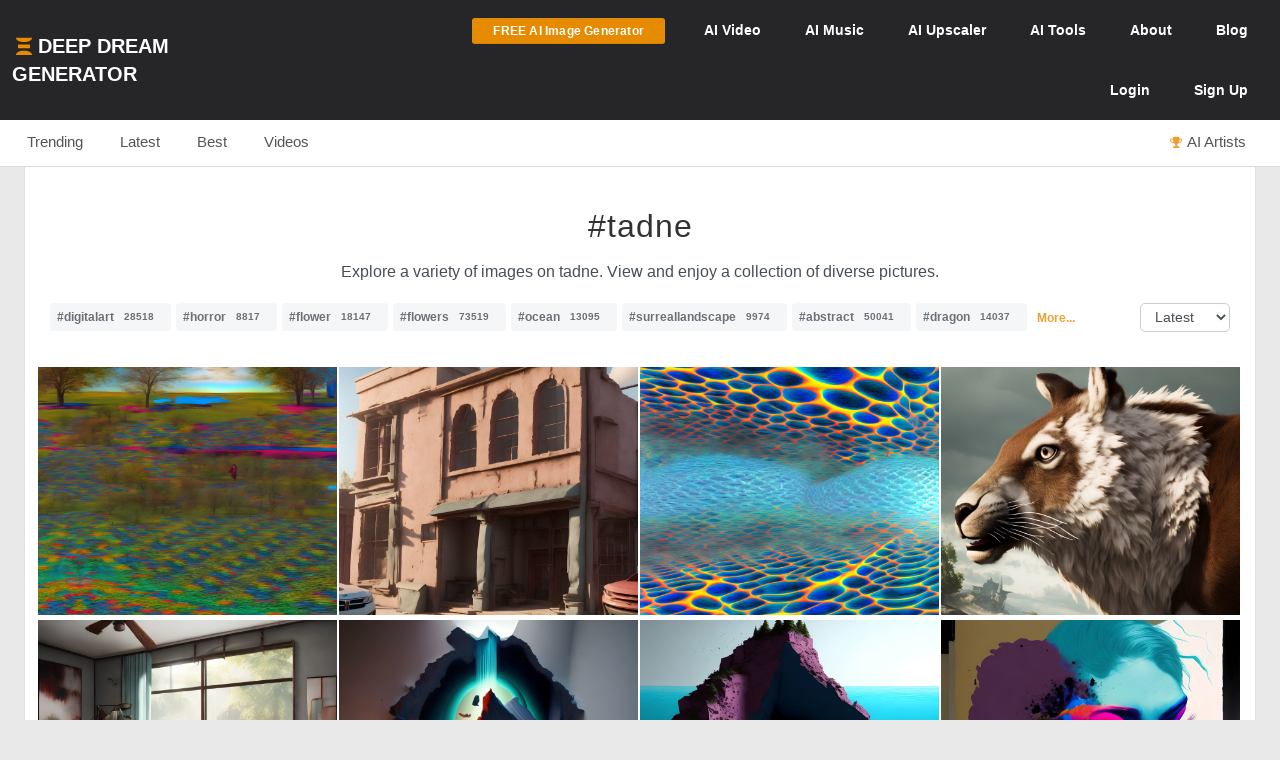

--- FILE ---
content_type: text/css
request_url: https://cdn.deepdreamgenerator.com/vendor/sharpen/assets/css/app.css?v=49
body_size: 12311
content:
.verticalMiddle {
    position: relative;
    top: 50%;
    -webkit-transform: translateY(-50%);
    -ms-transform: translateY(-50%);
    transform: translateY(-50%)
}
.bold {
    font-weight: 700
}
.relative {
    position: relative
}
.absolute {
    position: absolute
}
.uppercase {
    text-transform: uppercase
}
.unselectable {
    -webkit-touch-callout: none;
    -webkit-user-select: none;
    -khtml-user-select: none;
    -moz-user-select: none;
    -ms-user-select: none;
    user-select: none
}
.text-gray {
    color: #363f45
}
.text-light-gray {
    color: #919599
}
.text-orange {
    color: #fe5621
}
.text-green {
    color: #4bae4f
}
.text-blue {
    color: #3e50b4
}
.text-yellow {
    color: #fec006
}
html {
    height: 100%
}
body {
    min-height: 100%;
    background: #ebecf2;
    background: #fafafa;
    padding-top: 80px;
    padding-top: 62px;
    padding-top: 60px;
}
body {
    font-size: 14px;
    font-size: 1.4rem;
    color: #363f45;
    font-family: 'Source Sans Pro', sans-serif;
    -webkit-font-smoothing: antialiased;
    position: relative
}
a {
    color: #363f45;
    text-decoration: none;
    -webkit-transition: all .3s ease;
    -moz-transition: all .3s ease;
    -ms-transition: all .3s ease;
    -o-transition: all .3s ease
}
a:hover,
a:active,
a:focus {
    outline: 0;
    text-decoration: none;
    color: #363f45
}
.pageWrap {
    position: relative;
    height: 100%
}
.pageContent {
    margin: 0 12px 0 12px
}
.pageContent>.container {
    margin: 0
}
.pageContent.extended {
    margin: 0 12px 0 222px
}
#header {
    background-color: #262628;
    position: relative;
    width: 100%;
    top: 0;
    z-index: 2;
}
#header .container {
    display: flex;
    justify-content: space-between;
}
#header .logo {
    align-self: center;
}
#header .logo span {
    font-weight: bold;
    text-transform: uppercase;
}
#header .logo a {
    font-weight: bold;
    font-size: 20px;
    color: #fff
}
#header .logo img {
    margin-right: 5px;
    margin-top: -3px;
}
#header .topNavigation {
    margin: 0 0 0 auto;
    position: relative;
    text-align: right;
    min-width: 500px;
}
#header .topNavigation>li {
    margin: 0 !important;
    list-style-type: none;
    display: inline-block;
}
#header .topNavigation .generate-btn {
    margin-right: 15px !important;
}
#header .topNavigation>li>a {
    padding: 20px !important;
    font-weight: bold;
}
#header .topNavigation>li>a,
#header .topNavigation>li button {
    color: #fff;
    display: inline-block;
    text-align: center;
}
#header .topNavigation>li>a .badge,
#header .topNavigation>li button .badge {
    position: absolute;
    top: 0;
    right: 0
}
#header .topNavigation>li>a:hover,
#header .topNavigation>li button:hover,
#header .topNavigation>li>a:focus,
#header .topNavigation>li button:focus {
    background: #3a3a3a;
}
#header .topNavigation>li .dropdown-menu {
    min-width: 310px
}
#header .topNavigation>li .dropdown-menu li {
    margin: 0
}
#header .topNavigation .messages>ul>li>a,
#header .topNavigation .messages>ul>li>div {
    padding: 10px
}
.pageTitle {
    font-size: 18px;
    font-size: 1.8rem;
    font-weight: 700;
    margin: 30px;
    text-transform: uppercase
}
.row+.pageTitle {
    margin: 6px 30px 30px 30px
}
.boxHeadline {
    margin: 0 0 25px 0;
    font-size: 18px;
    font-size: 1.8rem
}
.boxHeadline+.boxHeadlineSub {
    margin: -18px 0 30px 0
}
.boxHeader .boxTitle {
    margin: 22px 0 20px 30px
}
.boxHeader .boxHeaderOptions {
    margin: 9px 12px 0 0
}
.boxHeader .boxHeaderOptions .btn {
    color: #9da2a6;
    padding: 0;
    width: 40px;
    height: 40px;
    line-height: 42px;
    text-align: center;
    font-size: 24px;
    font-size: 2.4rem
}
.boxHeader .boxHeaderOptions .btn:hover,
.boxHeader .boxHeaderOptions .btn:focus,
.boxHeader .boxHeaderOptions .btn:active {
    background: #f2f9ff;
    -webkit-box-shadow: none;
    -moz-box-shadow: none;
    box-shadow: none
}
.boxHeader.pageBoxHeader .boxHeaderOptions {
    margin: 20px 12px 0 0
}
.boxHeader.boxHeaderBorders {
    border-bottom: 1px solid #e6e7ed
}
.boxHeader.box {
    padding: 30px
}
.boxHeader.box .pageTitle {
    margin: 0 0 6px 0
}
.boxHeader.box .pageTitle+.breadcrumb {
    margin: 0
}
.boxTitle {
    font-size: 14px;
    font-size: 1.4rem;
    font-weight: 700;
    text-transform: uppercase;
    margin: 0 0 25px 0
}
.boxHeadlineSub {
    font-size: 14px;
    font-size: 1.4rem;
    font-weight: 400;
    font-style: italic;
    color: #919599;
    margin: 0 0 25px 0;
    line-height: 18px
}
.boxHeadlineSub a {
    color: #fe5621
}
.bgTitle {
    background: url(../../img/bg-sharpen.jpg) no-repeat;
    background-size: 100% 100%
}
.bgTitle .boxTitle {
    margin: 0;
    padding: 22px 30px;
    color: #fff
}
.box {
    background: #fff;
    padding: 30px;
    margin: 0 0 24px 0;
    border: 1px solid #eee;

    /* From Facebook ?? */
    border: 1px solid;
    border-color: #e5e6e9 #dfe0e4 #d0d1d5;
    border-radius: 3px;
}
.box.box-without-padding {
    padding: 0
}
.box.box-without-sidepadding {
    padding: 8px 0
}
.box.box-without-sidepadding .boxTitle {
    margin-left: 30px
}
.box.box-without-bottom-padding {
    padding-bottom: 0
}
.box .tableWrap {
    margin: 0 -30px
}
.box .table-responsive {
    width: auto
}
.box .panel-group:last-of-type {
    margin-bottom: 0
}
.side-padding-25 {
    padding: 0 25px
}
.side-padding-30 {
    padding: 0 30px
}
.statsBar {
    margin-bottom: 25px
}
.statsBar .i .c {
    display: block;
    color: #fff;
    padding: 30px 30px 20px 30px;
    position: relative
}
.statsBar .i .c .title {
    margin: 0 0 5px 0;
    font-size: 16px;
    font-size: 1.6rem;
    font-weight: 400;
    text-transform: uppercase
}
.statsBar .i .c .num {
    font-size: 30px;
    font-size: 3rem;
    font-weight: 700
}
.statsBar .i .c:before,
.statsBar .i .c:after {
    width: 110px
}
.statsBar .i .c:before {
    content: '';
    height: 100%;
    position: absolute;
    right: 0;
    top: 0;
    -webkit-transition: all .3s ease;
    -moz-transition: all .3s ease;
    -ms-transition: all .3s ease;
    -o-transition: all .3s ease
}
.statsBar .i .c:after {
    position: relative;
    top: 50%;
    -webkit-transform: translateY(-50%);
    -ms-transform: translateY(-50%);
    transform: translateY(-50%);
    font-family: Material-Design-Iconic-Font;
    position: absolute;
    right: 0;
    text-align: center;
    font-size: 40px;
    font-size: 4rem
}
.statsBar .i.yellow .c {
    background: #fec006
}
.statsBar .i.yellow .c:before {
    background: #f1b606
}
.statsBar .i.yellow .c:after {
    content: '\f173'
}
.statsBar .i.yellow .c:hover {
    background: #f1b606
}
.statsBar .i.yellow .c:hover:before {
    background: #fec006
}
.statsBar .i.pink .c {
    background: #e81d62
}
.statsBar .i.pink .c:before {
    background: #dc1c5d
}
.statsBar .i.pink .c:after {
    content: '\f308'
}
.statsBar .i.pink .c:hover {
    background: #dc1c5d
}
.statsBar .i.pink .c:hover:before {
    background: #e81d62
}
.statsBar .i.green .c {
    background: #8ac249
}
.statsBar .i.green .c:before {
    background: #83b845
}
.statsBar .i.green .c:after {
    content: '\f129'
}
.statsBar .i.green .c:hover {
    background: #83b845
}
.statsBar .i.green .c:hover:before {
    background: #8ac249
}
.statsInfo {
    border-top: 1px solid #e6e7ed;
    margin: 25px 0 0 0;
    padding-top: 25px
}
.statsInfo .i {
    padding: 0;
    text-align: center
}
.statsInfo .i .count {
    font-size: 30px;
    font-size: 3rem;
    font-weight: 700
}
.statsInfo .i .text {
    color: #919599
}
.statsInfo .i:first-child {
    border-right: 1px solid #e6e7ed
}
.ct-pie-chart .box {
    padding-top: 25px
}
.ct-pie-chart .text {
    border-top: 1px solid #e6e7ed;
    margin-top: -28%;
    text-transform: uppercase;
    text-align: center;
    padding: 18px 0;
    font-size: 16px;
    font-size: 1.6rem
}
.ct-pie-chart .info {
    position: absolute;
    top: 32%;
    left: 0;
    text-align: center;
    width: 100%;
    font-size: 16px;
    font-size: 1.6rem
}
.ct-pie-chart .info span {
    display: block;
    font-size: 30px;
    font-size: 3rem;
    font-weight: 700;
    line-height: 32px
}
.ct-pie-chart .ct-series-b .ct-bar,
.ct-pie-chart .ct-series-b .ct-line,
.ct-pie-chart .ct-series-b .ct-point,
.ct-pie-chart .ct-series-b .ct-slice-donut {
    stroke: #ebecf2
}
.ct-pie-chart #ct-chart-1 .ct-series-a .ct-bar,
.ct-pie-chart #ct-chart-1 .ct-series-a .ct-line,
.ct-pie-chart #ct-chart-1 .ct-series-a .ct-point,
.ct-pie-chart #ct-chart-1 .ct-series-a .ct-slice-donut {
    stroke: #6639b6
}
.ct-pie-chart #ct-chart-2 .ct-series-a .ct-bar,
.ct-pie-chart #ct-chart-2 .ct-series-a .ct-line,
.ct-pie-chart #ct-chart-2 .ct-series-a .ct-point,
.ct-pie-chart #ct-chart-2 .ct-series-a .ct-slice-donut {
    stroke: #feea3a
}
.recentTasks .checkboxes.checkboxes-sm .i {
    margin: 0;
    border-top: 1px solid #e6e7ed
}
.recentTasks .checkboxes.checkboxes-sm input[type=checkbox]+span {
    padding: 20px 60px 18px 30px
}
.recentTasks .checkboxes.checkboxes-sm input[type=checkbox]+span:before {
    left: auto;
    right: 30px;
    top: 22px
}
.recentTasks .checkboxes.checkboxes-sm input[type=checkbox]:checked+span {
    background: #e1f5e3
}
.recentTasks .checkboxes.checkboxes-sm label {
    margin: 0
}
.recentTasks .checkboxes.checkboxes-sm label span {
    margin: 0
}
#donut-chart svg {
    display: block;
    margin: 0 auto
}
#donut-chart text {
    font-family: 'Source Sans Pro', sans-serif!important
}
.line-chart-wrap {
    height: 177px;
    color: #fff;
    overflow: hidden
}
.line-chart-wrap svg {
    width: 100%!important
}
.line-chart-wrap .boxHeader .boxHeaderOptions .btn {
    color: #fff
}
.line-chart-wrap .boxHeader .boxHeaderOptions .btn:hover,
.line-chart-wrap .boxHeader .boxHeaderOptions .btn:focus,
.line-chart-wrap .boxHeader .boxHeaderOptions .btn:active {
    background: rgba(0, 0, 0, .1)
}
.line-chart-wrap .boxHeader .boxTitle {
    margin: 22px 0 12px 30px
}
.line-chart-wrap .stats {
    padding-left: 30px
}
.line-chart-wrap .stats .count {
    font-size: 40px;
    font-size: 4rem;
    font-weight: 700;
    line-height: 30px
}
.line-chart-wrap .stats .info {
    line-height: normal;
    margin: 0 0 0 8px
}
#line-chart-1-wrap {
    background: #2095f2
}
#line-chart-2-wrap {
    background: #5f7c8a
}
.line-chart .morris-hover {
    position: absolute;
    z-index: 1000
}
.line-chart .morris-hover.morris-default-style {
    padding: 2px 5px;
    color: #fff;
    background: rgba(0, 0, 0, .7);
    font-size: 13px;
    text-align: center;
    font-style: italic
}
.line-chart .morris-hover.morris-default-style .count {
    font-style: normal;
    font-weight: 700
}
.custom-chartist-colors .ct-series-a .ct-point,
.custom-chartist-colors .ct-series-a .ct-line,
.custom-chartist-colors .ct-series-a .ct-bar,
.custom-chartist-colors .ct-series-a .ct-slice-donut {
    stroke: #fe5621
}
.custom-chartist-colors .ct-series-b .ct-point,
.custom-chartist-colors .ct-series-b .ct-line,
.custom-chartist-colors .ct-series-b .ct-bar,
.custom-chartist-colors .ct-series-b .ct-slice-donut {
    stroke: #02a8f3
}
.custom-chartist-colors .ct-series-c .ct-point,
.custom-chartist-colors .ct-series-c .ct-line,
.custom-chartist-colors .ct-series-c .ct-bar,
.custom-chartist-colors .ct-series-c .ct-slice-donut {
    stroke: #ccdb38
}
.custom-chartist-colors .ct-series-d .ct-point,
.custom-chartist-colors .ct-series-d .ct-line,
.custom-chartist-colors .ct-series-d .ct-bar,
.custom-chartist-colors .ct-series-d .ct-slice-donut {
    stroke: #feea3a
}
.custom-chartist-colors .ct-series-a .ct-slice-pie,
.custom-chartist-colors .ct-series-a .ct-area {
    fill: #fe5621
}
.custom-chartist-colors .ct-series-b .ct-slice-pie,
.custom-chartist-colors .ct-series-b .ct-area {
    fill: #02a8f3
}
.custom-chartist-colors .ct-series-c .ct-slice-pie,
.custom-chartist-colors .ct-series-c .ct-area {
    fill: #ccdb38
}
.rte p:last-of-type,
.rte ul:last-of-type,
.rte ol:last-of-type,
.rte table:last-of-type,
.rte blockquote:last-of-type {
    margin: 0
}
.rte p {
    margin: 0 0 30px 0;
    line-height: 21px
}
.rte a {
    color: #fe5621
}
.rte a.text-light-gray {
    color: #919599
}
.rte a.text-light-gray:hover {
    color: #fe5621
}
.rte a.text-gray {
    color: #363f45
}
.rte a.text-gray:hover {
    color: #fe5621
}
.rte h1,
.rte h2,
.rte h3,
.rte h4,
.rte h5,
.rte h6 {
    font-weight: 700;
    margin: 40px 0 30px 0
}
.rte h1 {
    font-size: 32px;
    font-size: 3.2rem
}
.rte h2 {
    font-size: 28px;
    font-size: 2.8rem
}
.rte h3 {
    font-size: 24px;
    font-size: 2.4rem
}
.rte h4 {
    font-size: 20px;
    font-size: 2rem
}
.rte h5 {
    font-size: 16px;
    font-size: 1.6rem
}
.rte h6 {
    font-size: 14px;
    font-size: 1.4rem
}
.rte ul,
.rte ol {
    margin: 0 0 30px 0;
    padding: 0
}
.rte ul li,
.rte ol li {
    margin: 3px 0
}
.rte ul li {
    list-style-type: none;
    position: relative;
    padding: 0 0 0 18px
}
.rte ul li:before {
    content: '';
    width: 7px;
    height: 7px;
    -webkit-border-radius: 50%;
    -moz-border-radius: 50%;
    border-radius: 50%;
    -moz-background-clip: padding;
    -webkit-background-clip: padding-box;
    background-clip: padding-box;
    background: #fe5621;
    display: block;
    position: absolute;
    top: 7px;
    left: 0
}
.rte ul li ul {
    padding: 0 0 0 20px
}
.rte ul li ul li:before {
    background: #cdcfd0
}
.rte ol {
    list-style-type: none;
    counter-reset: item;
    margin: 0
}
.rte ol>li {
    counter-increment: item
}
.rte ol>li:before {
    content: counters(item, '.') '. ';
    padding-right: 3px
}
.rte ol>li ol li:before {
    content: counters(item, '.') ' '
}
.rte ol ol {
    padding: 0 0 0 40px;
    font-style: italic
}
.rte blockquote {
    border-left: 5px solid #fe5621;
    padding: 35px
}
.rte blockquote p {
    font-size: 18px;
    font-size: 1.8rem;
    line-height: 26px;
    font-style: italic
}
.rte blockquote cite {
    font-size: 14px;
    font-size: 1.4rem;
    text-transform: uppercase;
    font-weight: 700;
    font-style: normal;
    margin: 20px 0 0 0;
    display: block
}
.rte blockquote cite:before,
.rte blockquote cite:after {
    content: '-'
}
.rte blockquote cite:before {
    margin: 0 5px 0 0
}
.rte blockquote cite:after {
    margin: 0 0 0 5px
}
.rte blockquote.blockquote-align-right {
    text-align: right;
    border-left: 0;
    border-right: 5px solid #fe5621
}
.rte .boxHeadline {
    font-size: 18px;
    font-size: 1.8rem;
    font-weight: 400;
    margin: 0 0 25px 0
}
.rte .boxHeadline+.boxHeadlineSub {
    margin: -18px 0 30px 0
}
.rte .boxHeadlineSub {
    font-size: 14px;
    font-size: 1.4rem;
    font-weight: 400;
    font-style: italic;
    color: #919599;
    margin: 0 0 25px 0
}
.form-group {
    margin-bottom: 20px
}
.form-group .input-error-msg {
    font-size: 12px;
    font-size: 1.2rem;
    font-weight: 700;
    text-transform: uppercase;
    color: #f34235;
    position: absolute;
    bottom: 2px
}
.form-group.search-inline button {
    background: 0 0;
    border: 0;
    position: absolute;
    top: 12px;
    right: 25px;
    font-size: 20px;
    font-size: 2rem;
    color: #9da2a6;
    outline: 0;
    -webkit-transition: all .3s ease;
    -moz-transition: all .3s ease;
    -ms-transition: all .3s ease;
    -o-transition: all .3s ease
}
.form-group.search-inline button:hover {
    color: #363f45
}
.input-group-addon {
    background: #e6e7ed;
    border-color: #e6e7ed
}
select {
    width: 100%
}
select.error+.select2-container .select2-selection--single {
    border-color: #f34235
}
select.error+.select2-container .select2-selection--single .select2-selection__arrow {
    color: #f34235
}
select.simple-form-control+.select2-container .select2-selection--single {
    border-left: 1px solid #e6e7ed
}
select.simple-form-control+.select2-container .select2-selection--single:focus {
    border-color: #e6e7ed
}
select.simple-form-control+.select2-container .select2-selection--single:focus .select2-selection__arrow {
    color: #9da2a6
}
.select2-dropdown {
    border-color: #e6e7ed;
    -webkit-box-shadow: 0 2px 10px #dadada;
    -moz-box-shadow: 0 2px 10px #dadada;
    box-shadow: 0 2px 10px #dadada
}
.customSelectWrap .i .select2-container {
    width: 100%!important
}
.select2-container .select2-selection--single {
    -webkit-box-shadow: none;
    -moz-box-shadow: none;
    box-shadow: none;
    -webkit-border-radius: 0;
    -moz-border-radius: 0;
    border-radius: 0;
    -moz-background-clip: padding;
    -webkit-background-clip: padding-box;
    background-clip: padding-box;
    outline: 0;
    border-color: #e6e7ed;
    border-left: 3px solid #4bae4f;
    font-weight: 400;
    height: 46px;
    padding: 16px 18px;
    margin-bottom: 20px;
    margin: 0;
    padding: 13px;
    font-style: italic
}
.select2-container .select2-selection--single:hover,
.select2-container .select2-selection--single:focus {
    outline: 0;
    -webkit-box-shadow: none;
    -moz-box-shadow: none;
    box-shadow: none
}
.select2-container .select2-selection--single:focus {
    border-color: #4bae4f
}
.select2-container .select2-selection--single.error,
.select2-container .select2-selection--single.parsley-error {
    border-color: #f34235
}
.select2-container .select2-selection--single.error.simple-form-control,
.select2-container .select2-selection--single.parsley-error.simple-form-control {
    border-color: #f34235
}
.select2-container .select2-selection--single::-webkit-input-placeholder {
    font-style: italic;
    color: #919599
}
.select2-container .select2-selection--single:-moz-placeholder {
    font-style: italic;
    color: #919599
}
.select2-container .select2-selection--single::-moz-placeholder {
    font-style: italic;
    color: #919599
}
.select2-container .select2-selection--single:-ms-input-placeholder {
    font-style: italic;
    color: #919599
}
.select2-container .select2-selection--single.simple-form-control {
    border-left: 1px solid #e6e7ed
}
.select2-container .select2-selection--single.simple-form-control:focus {
    border-color: #e6e7ed
}
.select2-container .select2-selection--single:focus .select2-selection__arrow {
    color: #4bae4f
}
.select2-container--default .select2-selection--single .select2-selection__rendered {
    color: #919599
}
.select2-container--default .select2-results__option--highlighted[aria-selected] {
    background: #f0f1f5;
    color: #fe5621
}
.select2-container--default .select2-results__option[aria-selected=true] {
    background: #f0f1f5
}
.select2-results__option {
    padding: 8px 24px
}
.select2-container--default .select2-selection--single .select2-selection__arrow {
    text-align: center;
    color: #9da2a6;
    top: 16px;
    right: 20px;
    width: auto
}
.select2-container--default .select2-selection--single .select2-selection__arrow b {
    border: 0;
    font-style: normal;
    top: 0;
    left: 0;
    position: relative;
    margin: 0
}
.select2-container--default .select2-selection--single .select2-selection__arrow b:after {
    content: '\f078';
    font-family: FontAwesome;
    font-size: 18px;
    font-size: 1.8rem
}
.select2-container--default.select2-container--open .select2-selection--single .select2-selection__arrow b:after {
    content: '\f077'
}
.fileUploadWrap {
    margin-bottom: 20px;
    border: 1px solid #e6e7ed;
    cursor: pointer;
    position: relative;
    overflow: hidden
}
.fileUploadWrap .btn {
    position: absolute;
    top: 0px;
    left: 0px;
    /*-webkit-border-radius: 0;
    -moz-border-radius: 0;
    border-radius: 0;
    -moz-background-clip: padding;
    -webkit-background-clip: padding-box;
    background-clip: padding-box;
    text-transform: uppercase;
    font-weight: 700;
    height: 58px;
    line-height: 40px;
    min-width: 185px*/
}
.fileUploadWrap .info {
    position: absolute;
    top: 0;
    left: 205px;
    font-style: italic;
    color: #919599;
    line-height: 54px
}
.fileUploadWrap input[type=file] {
    -moz-opacity: 0;
    -khtml-opacity: 0;
    -webkit-opacity: 0;
    opacity: 0;
    cursor: pointer;
    margin: 0;
    position: relative;
    z-index: 1
}
.checkboxes {
    -webkit-touch-callout: none;
    -webkit-user-select: none;
    -khtml-user-select: none;
    -moz-user-select: none;
    -ms-user-select: none;
    user-select: none
}
.checkboxes.checkboxes-sm input[type=checkbox]+span {
    padding: 0 0 0 37px
}
.checkboxes.checkboxes-sm input[type=checkbox]+span:before {
    content: '';
    width: 16px;
    height: 16px;
    font-size: 22px;
    font-size: 2.2rem;
    line-height: 14px
}
.checkboxes label {
    cursor: auto
}
.checkboxes input[type=checkbox] {
    position: absolute;
    -moz-opacity: 0;
    -webkit-opacity: 0;
    opacity: 0
}
.checkboxes input[type=checkbox].error+span {
    color: #f34235
}
.checkboxes input[type=checkbox].error+span:before {
    color: #f34235;
    border-color: #f34235
}
.checkboxes input[type=checkbox]:disabled+span {
    color: #919599;
    cursor: auto
}
.checkboxes input[type=checkbox]:disabled+span:before {
    border-color: #e6e7ed;
    background: #e6e7ed
}
.checkboxes input[type=checkbox]+span {
    padding: 0 0 0 37px;
    cursor: pointer
}
.checkboxes input[type=checkbox]+span:before {
    content: '';
    font-family: Material-Design-Iconic-Font;
    display: inline-block;
    width: 26px;
    height: 26px;
    border: 1px solid #e6e7ed;
    color: #fff;
    font-size: 22px;
    font-size: 2.2rem;
    line-height: 24px;
    text-align: center;
    position: absolute;
    left: 0;
    top: -2px
}
.checkboxes input[type=checkbox]:focus+span::before,
.checkboxes input[type=checkbox]:active+span::before {
    outline: 0
}
.checkboxes input[type=checkbox]:checked+span {
    color: #4bae4f
}
.checkboxes input[type=checkbox]:checked+span::before {
    content: '\f26b';
    border-color: transparent;
    color: #4bae4f
}
.radiobuttons {
    -webkit-touch-callout: none;
    -webkit-user-select: none;
    -khtml-user-select: none;
    -moz-user-select: none;
    -ms-user-select: none;
    user-select: none
}
.radiobuttons input[type=radio] {
    position: absolute;
    -moz-opacity: 0;
    -webkit-opacity: 0;
    opacity: 0
}
.radiobuttons input[type=radio]:disabled+span {
    color: #919599;
    cursor: auto
}
.radiobuttons input[type=radio]:disabled+span:before {
    border-color: #e6e7ed;
    background: #e6e7ed
}
.radiobuttons input[type=radio]+span {
    cursor: pointer
}
.radiobuttons input[type=radio]+span:before {
    content: '';
    font-family: Material-Design-Iconic-Font;
    display: inline-block;
    width: 26px;
    height: 26px;
    vertical-align: middle;
    margin: -2px 9px 0 0;
    border: 1px solid #e6e7ed;
    color: #fff;
    font-size: 22px;
    font-size: 2.2rem;
    line-height: 24px;
    text-align: center;
    -webkit-border-radius: 50%;
    -moz-border-radius: 50%;
    border-radius: 50%;
    -moz-background-clip: padding;
    -webkit-background-clip: padding-box;
    background-clip: padding-box
}
.radiobuttons input[type=radio]:focus+span::before,
.radiobuttons input[type=radio]:active+span::before {
    outline: 0
}
.radiobuttons input[type=radio]:checked+span {
    color: #4bae4f
}
.radiobuttons input[type=radio]:checked+span:after {
    content: '';
    width: 14px;
    height: 14px;
    background: #4bae4f;
    -webkit-border-radius: 50%;
    -moz-border-radius: 50%;
    border-radius: 50%;
    -moz-background-clip: padding;
    -webkit-background-clip: padding-box;
    background-clip: padding-box;
    position: absolute;
    top: 4px;
    left: 6px
}
.radiobuttons label {
    display: inline-block;
    width: auto;
    margin-right: 25px;
    margin-bottom: 15px
}
.checkboxes>.i,
.radiobuttons>.i {
    margin-bottom: 15px
}
.checkboxes label,
.radiobuttons label {
    font-weight: 400;
    position: relative
}
.checkboxToggler {
    -webkit-touch-callout: none;
    -webkit-user-select: none;
    -khtml-user-select: none;
    -moz-user-select: none;
    -ms-user-select: none;
    user-select: none
}
.checkboxToggler label {
    cursor: auto
}
.checkboxToggler input[type=checkbox] {
    position: absolute;
    -moz-opacity: 0;
    -webkit-opacity: 0;
    opacity: 0
}
.checkboxToggler input[type=checkbox]+span {
    margin: 15px 0 0 0;
    display: inline-block;
    width: 50px;
    height: 15px;
    -webkit-border-radius: 8px;
    -moz-border-radius: 8px;
    border-radius: 8px;
    -moz-background-clip: padding;
    -webkit-background-clip: padding-box;
    background-clip: padding-box;
    background: #9a9fa2;
    cursor: pointer;
    -webkit-transition: all .3s ease;
    -moz-transition: all .3s ease;
    -ms-transition: all .3s ease;
    -o-transition: all .3s ease
}
.checkboxToggler input[type=checkbox]+span:before {
    content: '';
    position: absolute;
    width: 36px;
    height: 36px;
    background: #fff;
    -webkit-box-shadow: 1px 1px 5px #bdbcbc;
    -moz-box-shadow: 1px 1px 5px #bdbcbc;
    box-shadow: 1px 1px 5px #bdbcbc;
    -webkit-border-radius: 50%;
    -moz-border-radius: 50%;
    border-radius: 50%;
    -moz-background-clip: padding;
    -webkit-background-clip: padding-box;
    background-clip: padding-box;
    left: 10px;
    top: 24px
}
.checkboxToggler input[type=checkbox]+span:after {
    content: '';
    width: 26px;
    height: 26px;
    background: #ebecf2;
    top: 50%;
    left: 50%;
    margin: 0;
    top: 29px;
    left: 15px;
    -webkit-border-radius: 50%;
    -moz-border-radius: 50%;
    border-radius: 50%;
    -moz-background-clip: padding;
    -webkit-background-clip: padding-box;
    background-clip: padding-box;
    position: absolute
}
.checkboxToggler input[type=checkbox]+span:before,
.checkboxToggler input[type=checkbox]+span:after {
    -webkit-transition: all .3s ease;
    -moz-transition: all .3s ease;
    -ms-transition: all .3s ease;
    -o-transition: all .3s ease
}
.checkboxToggler input[type=checkbox]:checked+span {
    background: #feaa90
}
.checkboxToggler input[type=checkbox]:checked+span:before {
    left: 37px
}
.checkboxToggler input[type=checkbox]:checked+span:after {
    background: #fe5621;
    left: 42px
}
.checkboxToggler input[type=checkbox]:disabled+span {
    background: #e6e7e8;
    cursor: auto
}
.checkboxToggler input[type=checkbox]:disabled+span:after {
    background: #ebecf2;
    left: 42px
}
.inputSliders {
    margin-bottom: 30px
}
.inputSliders label {
    font-weight: 400;
    margin-bottom: 15px
}
.inputSliders input {
    width: 28px
}
.sliderWrap {
    background: #e6e7ed;
    -webkit-border-radius: 0;
    -moz-border-radius: 0;
    border-radius: 0;
    -moz-background-clip: padding;
    -webkit-background-clip: padding-box;
    background-clip: padding-box;
    padding: 0 30px 0 0
}
.sliderWrap .ui-corner-all {
    -webkit-border-radius: 0;
    -moz-border-radius: 0;
    border-radius: 0;
    -moz-background-clip: padding;
    -webkit-background-clip: padding-box;
    background-clip: padding-box
}
.ui-slider-horizontal {
    height: 5px;
    border: 0
}
.ui-slider-horizontal .ui-slider-handle {
    outline: 0;
    width: 36px;
    height: 36px;
    background: #fff;
    -webkit-box-shadow: 1px 1px 7px #c1c1c1;
    -moz-box-shadow: 1px 1px 7px #c1c1c1;
    box-shadow: 1px 1px 7px #c1c1c1;
    -webkit-border-radius: 50%;
    -moz-border-radius: 50%;
    border-radius: 50%;
    -moz-background-clip: padding;
    -webkit-background-clip: padding-box;
    background-clip: padding-box;
    border: 0;
    cursor: pointer
}
.ui-slider-horizontal .ui-slider-handle:before {
    content: '';
    position: absolute;
    width: 26px;
    height: 26px;
    background: #fe5621;
    top: 50%;
    left: 50%;
    margin: -13px 0 0 -13px;
    -webkit-border-radius: 50%;
    -moz-border-radius: 50%;
    border-radius: 50%;
    -moz-background-clip: padding;
    -webkit-background-clip: padding-box;
    background-clip: padding-box
}
.ui-slider-horizontal .ui-slider-handle:after {
    content: '||';
    font-size: 10px;
    font-size: 1rem;
    position: absolute;
    left: 0;
    top: 50%;
    margin: -7px 0 0 0;
    width: 100%;
    text-align: center;
    letter-spacing: -2px;
    color: #fea387
}
.ui-slider-horizontal#slider-range-max {
    background: #fe5621
}
.ui-slider-horizontal#slider-range-max .ui-widget-header {
    background: #e6e7ed
}
.ui-slider-horizontal#slider-range .ui-widget-header {
    background: #fe5621
}
.ui-slider-horizontal .ui-slider-handle {
    top: -14px;
    margin-left: -3px
}
.datepicker.dropdown-menu {
    width: auto;
    min-width: 255px
}
.datepicker table {
    width: 100%
}
.datepicker table tr td.active,
.datepicker table tr td.selected {
    background: #fe5621;
    -webkit-text-shadow: none;
    -moz-text-shadow: none;
    text-shadow: none
}
.datepicker table tr td.active:hover,
.datepicker table tr td.selected:hover {
    background: #fe5621
}
.datepicker table tr td.active:hover:hover,
.datepicker table tr td.selected:hover:hover {
    background: #fe5621;
    -webkit-text-shadow: none;
    -moz-text-shadow: none;
    text-shadow: none
}
.datepicker table tr td.active.active,
.datepicker table tr td.selected.active {
    background: #fe5621;
    -webkit-text-shadow: none;
    -moz-text-shadow: none;
    text-shadow: none
}
.datepicker table tr td.active.active:hover,
.datepicker table tr td.selected.active:hover {
    background: #fe5621
}
.input-daterange input {
    text-align: left
}
.input-group {
    margin-bottom: 20px
}
.bootstrap-datetimepicker-widget ul {
    padding: 0;
    margin: 0
}
.bootstrap-datetimepicker-widget ul li {
    padding: 0;
    margin: 0
}
.bootstrap-datetimepicker-widget ul li:before {
    content: none
}
.fc button {
    height: 36px
}
.fc-event,
.fc-agenda .fc-event-time,
.fc-event a {
    background: #fe5621;
    border: 0;
    padding: 4px 6px;
    font-size: 13px;
    font-size: 1.3rem
}
.fc-toolbar h2 {
    font-size: 24px;
    font-size: 2.4rem;
    margin: 8px 0 0 0
}
.fc-state-default {
    background: #e6e7ed;
    background-image: none;
    border: 0;
    outline: 0;
    -webkit-box-shadow: none;
    -moz-box-shadow: none;
    box-shadow: none;
    -webkit-text-shadow: none;
    -moz-text-shadow: none;
    text-shadow: none;
    -webkit-transition: all .3s ease;
    -moz-transition: all .3s ease;
    -ms-transition: all .3s ease;
    -o-transition: all .3s ease
}
.fc-state-default.fc-state-active {
    background: #fe5621;
    color: #fff
}
.fc-state-default.fc-prev-button,
.fc-state-default.fc-next-button {
    background: 0 0
}
.fc-state-default.fc-prev-button:hover,
.fc-state-default.fc-next-button:hover {
    background: #e6e7ed
}
.fc-state-default.fc-today-button {
    background: #2095f2;
    color: #fff
}
#external-events p {
    margin: 20px 0 0 0
}
.external-event {
    cursor: pointer;
    margin-bottom: 5px
}
.taskCard {
    border-top: 2px solid #fe5621
}
.taskCard .title {
    margin: 0 0 12px 0
}
.taskCard .participants {
    margin: 0 0 15px 0
}
.taskCard .participants .title {
    margin: 0 0 5px 0
}
.taskCard .info {
    margin: 20px 0 0 0;
    line-height: 21px
}
.taskCard .info .fa {
    margin-right: 6px
}
.userCard .c {
    min-height: 45px;
    position: relative
}
.userCard .c .image {
    position: absolute;
    left: 0;
    top: 0
}
.userCard .c .image img {
    width: 44px;
    height: 44px
}
.userCard .c .info {
    padding: 0 0 0 68px;
    line-height: 21px
}
.userCard .c .info .name {
    margin: 0 0 2px 0
}
.userCard .c .info .position {
    margin: 0 0 20px 0
}
.userCard .c .info .fa {
    color: #919599
}
.userCard.userCardWide {
    border-left: 5px solid #fe5621
}
.usersList {
    padding: 0
}
.usersList li {
    display: inline-block;
    padding: 0;
    margin: 0 2px 5px 0
}
.usersList li:before {
    content: none
}
.usersList li.more>a,
.usersList li.more>span {
    background: #ebecf2;
    width: 44px;
    height: 44px;
    line-height: 44px;
    display: inline-block;
    vertical-align: middle;
    text-align: center;
    font-weight: 700
}
.usersList li.more>a:hover,
.usersList li.more>span:hover {
    background: #e2e3ec
}
.userProfileInfo .image {
    position: relative
}
.userProfileInfo .image .editImage {
    position: absolute;
    bottom: -27px;
    right: 20px;
    background: #fe5621;
    color: #fff;
    text-align: center;
    font-size: 18px;
    font-size: 1.8rem;
    width: 54px;
    height: 54px;
    line-height: 54px;
    -webkit-border-radius: 50%;
    -moz-border-radius: 50%;
    border-radius: 50%;
    -moz-background-clip: padding;
    -webkit-background-clip: padding-box;
    background-clip: padding-box
}
.userProfileInfo .image .editImage:hover {
    background: #fe693a
}
.userProfileInfo .box {
    padding: 0
}
.userProfileInfo .box .name,
.userProfileInfo .box .info,
.userProfileInfo .box .socialIcons {
    padding: 15px 20px;
    border-bottom: 1px solid #e6e7ed
}
.userProfileInfo .box .socialIcons {
    border: 0
}
.userProfileInfo .box .info>span {
    margin: 10px 0;
    display: block;
    padding: 0 0 0 35px;
    position: relative
}
.userProfileInfo .box .info>span .fa {
    position: absolute;
    left: 5px;
    top: 4px;
    color: #9da2a6
}
.userProfileContent>.i {
    position: relative;
    margin-top: 40px
}
.userProfileContent>.i:first-child {
    margin-top: 0
}
.simpleListings {
    padding: 0;
    margin: 0
}
.simpleListings li {
    list-style-type: none;
    padding: 0 0 20px 0;
    margin: 20px 0 0 0;
    border-bottom: 1px solid #e6e7ed;
    position: relative
}
.simpleListings li:first-child {
    margin-top: 0
}
.simpleListings li:only-child {
    border-bottom: 0
}
.simpleListings li .title {
    font-size: 14px;
    font-size: 1.4rem;
    font-weight: 700;
    text-transform: uppercase;
    margin: 0 0 2px 0
}
.simpleListings li .title span {
    font-weight: 400;
    text-transform: none
}
.simpleListings li .title a:hover {
    color: #fe5621
}
.simpleListings li .info {
    color: #919599;
    font-style: italic
}
.simpleListings li p {
    margin: 7px 0 0 0
}
.simpleListings li img {
    margin: 20px 0
}
.userActivities {
    margin-bottom: 25px
}
.userActivities+.showMore {
    margin: 0 0 0 70px
}
.userActivities .i {
    margin-top: 25px;
    position: relative
}
.userActivities .i:first-child {
    margin-top: 0
}
.userActivities .i .image {
    position: absolute;
    top: 20px;
    left: 0
}
.userActivities .i .activityContent {
    margin: 0 0 0 70px;
    border: 1px solid #e6e7ed;
    min-height: 70px
}
.userActivities .i .activityContent:before,
.userActivities .i .activityContent:after {
    content: '';
    left: 48px;
    top: 40px;
    border: solid transparent;
    height: 0;
    width: 0;
    position: absolute;
    pointer-events: none
}
.userActivities .i .activityContent:after {
    border-right-color: #fff;
    border-width: 12px;
    margin-top: -12px
}
.userActivities .i .activityContent:before {
    border-right-color: #dcdcdc;
    border-width: 11px;
    margin-top: -11px
}
.userActivities ul {
    padding: 20px 25px
}
.userActivities ul li .title {
    font-size: 16px;
    font-size: 1.6rem;
    text-transform: none
}
.userActivities .status li {
    padding-bottom: 0
}
.userActivities .status li .share {
    margin: 20px 0 0 0
}
.userActivities .status li .share a {
    color: #fe5621;
    display: inline-block;
    margin: 0 0 0 20px
}
.userActivities .status li .share a:first-child {
    margin: 0
}
.userActivities .status li .share a .fa {
    color: #9da2a6;
    margin: 0 3px 0 0;
    -webkit-transition: color .3s ease;
    -moz-transition: color .3s ease;
    -ms-transition: color .3s ease;
    -o-transition: color .3s ease
}
.userActivities .status li .share a:hover .fa {
    color: #fe5621
}
.userActivities .comments {
    background: #f5f6fa;
    border-top: 1px solid #e6e7ed
}
.userActivities .comments li:last-child {
    border-bottom: 0;
    padding-bottom: 0
}
.userActivities .comments li .image {
    position: absolute;
    left: 0;
    top: 0
}
.userActivities .comments li .image img {
    margin: 0
}
.userActivities .comments li .c {
    margin: 0 0 0 70px
}
.userActivities .comments li .c .form-control {
    border-left: 1px solid #e6e7ed;
    padding: 10px 18px;
    margin: 0 0 10px 0
}
.userActivities .comments li .c .form-control:focus {
    border-color: #e6e7ed
}
.userActivities .comments li.showComments {
    border-bottom: 0;
    padding: 0;
    margin: 0 0 15px 0
}
.userActivities .comments li.showComments .fa {
    color: #9da2a6;
    margin: 0 3px 0 0
}
.userActivities .comments li.showComments a:hover {
    color: #fe5621
}
.itemOptions {
    position: absolute;
    top: 0;
    right: 0;
    color: #9da2a6;
    font-size: 16px;
    font-size: 1.6rem
}
.itemOptions a {
    color: inherit
}
hr {
    border-color: #e6e7ed;
    margin: 30px 0
}
.colorSchemeGrid .i {
    width: 20%;
    float: left;
    text-align: center;
    text-transform: uppercase;
    color: #fff;
    padding: 100px 0
}
.socialIcons a {
    width: 44px;
    height: 44px;
    display: inline-block;
    float: left;
    margin: 0 5px 5px 0;
    text-align: center;
    line-height: 44px;
    color: #fff;
    font-size: 18px;
    font-size: 1.8rem
}
.socialIcons a.fb {
    background: #3e50b4
}
.socialIcons a.fb:hover {
    background: #4e60c2
}
.socialIcons a.twitter {
    background: #02a8f3
}
.socialIcons a.twitter:hover {
    background: #17b5fd
}
.socialIcons a.google-plus {
    background: #f34235
}
.socialIcons a.google-plus:hover {
    background: #f55d52
}
.page-login {
    background: url(../../img/bg-login.jpg) no-repeat center;
    color: #fff;
    -webkit-background-size: 100%;
    -moz-background-size: 100%;
    -o-background-size: 100%;
    background-size: 100%;
    -webkit-background-size: cover;
    -moz-background-size: cover;
    -o-background-size: cover;
    background-size: cover
}
.loginContentWrap {
    width: 100%;
    position: relative;
    top: 50%;
    -webkit-transform: translateY(-50%);
    -ms-transform: translateY(-50%);
    transform: translateY(-50%);
    position: absolute
}
.loginContentWrap .container {
    padding: 0 15px
}
.loginContentWrap .pageTitle {
    font-size: 50px;
    font-size: 5rem;
    margin: 30px 0
}
.loginContentWrap form .form-group {
    margin: 0;
    position: relative
}
.loginContentWrap form .form-group .fa {
    position: absolute;
    left: 26px;
    top: 20px;
    color: #cfcfcf;
    font-size: 16px;
    font-size: 1.6rem
}
.loginContentWrap form .form-group .fa.fa-lock {
    left: 28px
}
.loginContentWrap form .form-control {
    margin: -1px 0 0 0
}
.loginContentWrap form .form-control.error,
.loginContentWrap form .form-control.parsley-error {
    border-color: #e6e7ed
}
.loginContentWrap form .form-control.error.simple-form-control,
.loginContentWrap form .form-control.parsley-error.simple-form-control {
    border-color: #e6e7ed
}
.loginContentWrap form .form-control.error+.fa,
.loginContentWrap form .form-control.parsley-error+.fa {
    color: #f92919
}
.loginContentWrap form .parsley-errors-list {
    position: absolute;
    left: 105%;
    top: 16px;
    padding: 0;
    background: #f92919;
    margin: 0;
    white-space: nowrap;
    text-transform: uppercase
}
.loginContentWrap form .parsley-errors-list li {
    display: block;
    padding: 2px 10px;
    margin: 0;
    list-style-type: none;
    position: relative
}
.loginContentWrap form .parsley-errors-list li:before,
.loginContentWrap form .parsley-errors-list li:after {
    content: '';
    right: 100%;
    top: 50%;
    border: solid transparent;
    height: 0;
    width: 0;
    position: absolute;
    pointer-events: none
}
.loginContentWrap form .parsley-errors-list li:before {
    border-right-color: red;
    border-width: 6px;
    margin-top: -6px
}
.loginContentWrap form .parsley-errors-list.filled+.fa {
    color: #f92919
}
.loginContentWrap form .form-control {
    font-size: 20px;
    font-size: 2rem;
    font-style: none;
    padding-left: 65px
}
.loginContentWrap form .form-control::-webkit-input-placeholder {
    font-style: normal
}
.loginContentWrap form .form-control:-moz-placeholder {
    font-style: normal
}
.loginContentWrap form .form-control::-moz-placeholder {
    font-style: normal
}
.loginContentWrap form .form-control:-ms-input-placeholder {
    font-style: normal
}
.loginContentWrap form .btn {
    margin: 20px 0 0 0;
    font-size: 20px;
    font-size: 2rem;
    font-weight: 700;
    width: 100%;
    text-transform: uppercase;
    padding: 15px 0
}
.loginContentWrap .more {
    font-size: 16px;
    font-size: 1.6rem;
    margin: 30px 0 0 0;
    padding: 0;
    text-align: center
}
.loginContentWrap .more li {
    list-style-type: none;
    display: inline-block;
    margin: 0 0 0 15px
}
.loginContentWrap .more li:before {
    content: '|';
    margin: 0 15px 0 0
}
.loginContentWrap .more li:first-child {
    margin: 0
}
.loginContentWrap .more li:first-child:before {
    content: none
}
.loginContentWrap .more a {
    color: #fff
}
.loginContentWrap .more a:hover {
    color: #fe5621
}
.filter {
    margin: 20px 0
}
.filter>.i {
    display: inline-block;
    color: #363f45;
    text-transform: uppercase;
    font-weight: 700;
    padding: 10px 30px;
    border: 1px solid #e6e7ed;
    float: left;
    margin: 0 10px 10px 0
}
.filter>.i.active {
    background: #fe5621;
    border-color: #fe5621;
    color: #fff
}
.filter>.i.active:hover {
    background: #fe5621
}
.filter>.i:hover {
    background: #e6e7ed
}
.galleryGrid .container {
    padding-left: 12px;
    padding-right: 12px
}
.galleryListing {
    margin: 0 -7.5px
}
.galleryListing.row {
    margin-left: -7.5px;
    margin-right: -7.5px
}
.galleryListing .shuffle_sizer {
    width: 1px;
    padding: 0;
    float: none
}
.galleryListing .i {
    padding: 0;
    margin-bottom: 15px;
    width: 15%
}
.galleryListing .i .c {
    margin: 0 7.5px;
    position: relative
}
.galleryListing .i .c .title {
    position: absolute;
    bottom: 0;
    left: 15px;
    color: #fff;
    z-index: 1;
    -moz-opacity: 0;
    -khtml-opacity: 0;
    -webkit-opacity: 0;
    opacity: 0;
    -webkit-transition: all .3s ease;
    -moz-transition: all .3s ease;
    -ms-transition: all .3s ease;
    -o-transition: all .3s ease
}
.galleryListing .i .c:after {
    content: '';
    height: 30%;
    position: absolute;
    bottom: 0;
    left: 0;
    width: 100%;
    display: block;
    background: -webkit-linear-gradient(top, rgba(0, 0, 0, .9), rgba(0, 0, 0, 0));
    background: -o-linear-gradient(top, rgba(0, 0, 0, .9), rgba(0, 0, 0, 0));
    background: -moz-linear-gradient(top, rgba(0, 0, 0, .9), rgba(0, 0, 0, 0));
    background: linear-gradient(to top, rgba(0, 0, 0, .9), rgba(0, 0, 0, 0));
    -moz-opacity: 0;
    -khtml-opacity: 0;
    -webkit-opacity: 0;
    opacity: 0;
    -webkit-transition: all .3s ease;
    -moz-transition: all .3s ease;
    -ms-transition: all .3s ease;
    -o-transition: all .3s ease
}
.galleryListing .i .c:hover .title {
    bottom: 12px
}
.galleryListing .i .c:hover .title,
.galleryListing .i .c:hover:after {
    -moz-opacity: 1;
    -khtml-opacity: 1;
    -webkit-opacity: 1;
    opacity: 1
}
.galleryListing .i img {
    width: 100%
}
.galleryListing .i.col-19 {
    width: 19.061%
}
.galleryListing .i.col-23 {
    width: 23.036%
}
.galleryListing .i.col-26 {
    width: 26.65%
}
.galleryListing .i.col-31 {
    width: 31.2%
}
.galleryListing .i.col-28 {
    width: 28.817%
}
.galleryListing .i.col-21 {
    width: 21.5%
}
.galleryListing .i.col-26 {
    width: 26.65%
}
.galleryListing .i.col-23 {
    width: 23.016%
}
.galleryListing .i.col-21-2 {
    width: 21.139%
}
.galleryListing .i.col-35 {
    width: 35.231%
}
.galleryListing .i.col-20 {
    width: 20.597%
}
@media (max-width: 991px) {
    .galleryListing .i {
        width: 50%!important
    }
}
@media (max-width: 560px) {
    .galleryListing .i {
        width: 100%!important
    }
}
.google-map {
    height: 300px
}
.google-map#map-5 {
    height: 450px
}
.flot-chart {
    height: 220px
}
.flot-chart-pie-content {
    width: 220px;
    height: 200px;
    margin: 0 auto
}
.flot-chart-content {
    width: 100%;
    height: 100%
}
.aside {
    position: absolute;
    left: 0;
    top: 0;
    width: 210px;
    background: #fff;
    min-height: 100%;
    z-index: 1;
    padding-top: 60px
}
.asideUserProfile {
    position: relative
}
.asideUserProfile .name {
    font-size: 16px;
    font-size: 1.6rem;
    font-weight: 700;
    text-transform: uppercase;
    color: #fff;
    position: absolute;
    bottom: 20px;
    left: 20px;
    padding: 0 20px 0 0;
    z-index: 1
}
.asideUserProfile .c {
    display: block
}
.asideUserProfile .c:after {
    content: '';
    position: absolute;
    bottom: 0;
    left: 0;
    width: 100%;
    height: 100%;
    background-color: rgba(0, 0, 0, .5) 0;
    background-image: -webkit-linear-gradient(bottom, rgba(0, 0, 0, .5) 0, rgba(255, 255, 255, 0) 80%);
    background-image: -moz-linear-gradient(bottom, rgba(0, 0, 0, .5) 0, rgba(255, 255, 255, 0) 80%);
    background-image: -o-linear-gradient(bottom, rgba(0, 0, 0, .5) 0, rgba(255, 255, 255, 0) 80%);
    background-image: -ms-linear-gradient(bottom, rgba(0, 0, 0, .5) 0, rgba(255, 255, 255, 0) 80%);
    background-image: linear-gradient(bottom, rgba(0, 0, 0, .5) 0, rgba(255, 255, 255, 0) 80%)
}
.simpleList.list-sm>ul>li>a,
.simpleList.list-sm>ul>li>div {
    padding: 8px 18px 8px 15px
}
.simpleList>ul {
    padding: 0;
    margin: 0
}
.simpleList>ul li {
    list-style-type: none;
    display: block
}
.simpleList>ul>li {
    border-bottom: 1px solid #e6e7ed
}
.simpleList>ul>li>a,
.simpleList>ul>li>div {
    display: block;
    font-weight: 700;
    padding: 15px 18px 15px 15px
}
.simpleList>ul>li>a .icon,
.simpleList>ul>li>div .icon {
    color: #9da2a6;
    font-size: 20px;
    font-size: 2rem;
    vertical-align: middle;
    margin: 0 12px 0 0;
    -webkit-transition: all .3s ease;
    -moz-transition: all .3s ease;
    -ms-transition: all .3s ease;
    -o-transition: all .3s ease
}
.simpleList>ul>li>a img,
.simpleList>ul>li>div img {
    margin: 0 12px 0 0
}
.simpleList>ul>li>a .info,
.simpleList>ul>li>div .info {
    font-weight: 400
}
.simpleList>ul>li:hover>a,
.simpleList>ul>li.active>a,
.simpleList>ul>li:hover div,
.simpleList>ul>li.active div {
    background: #f2f9ff;
    color: #fe5621
}
.simpleList>ul>li:hover>a .icon,
.simpleList>ul>li.active>a .icon,
.simpleList>ul>li:hover div .icon,
.simpleList>ul>li.active div .icon {
    color: #fe5621
}
.simpleList>ul .sub {
    cursor: pointer
}
.simpleList>ul .sub ul {
    display: none;
    background: #f2f9ff;
    padding: 5px 0 10px 0;
    margin: 0
}
.simpleList>ul .sub ul li a {
    padding: 6px 15px 6px 58px;
    display: block
}
.simpleList>ul .sub ul li a:hover {
    color: #fe5621
}
.simpleList>ul .sub ul li.active>a {
    color: #fe5621
}
.simpleList>ul .sub .plus {
    font-size: 20px;
    font-size: 2rem;
    color: #919599;
    vertical-align: middle;
    float: right
}
.simpleList>ul .label {
    margin: 0 0 0 3px;
    display: inline-block
}
.simpleList.simpleListLighten>ul>li>a,
.simpleList.simpleListLighten>ul>li>div {
    font-weight: 400;
    color: #919599
}
.simpleList.simpleListLighten>ul>li>a .info,
.simpleList.simpleListLighten>ul>li>div .info {
    color: #363f45;
    -webkit-transition: color .3s ease;
    -moz-transition: color .3s ease;
    -ms-transition: color .3s ease;
    -o-transition: color .3s ease
}
.simpleList.simpleListLighten>ul>li>a:hover,
.simpleList.simpleListLighten>ul>li>div:hover {
    color: #fe5621
}
.simpleList.simpleListLighten>ul>li>a:hover .info,
.simpleList.simpleListLighten>ul>li>div:hover .info {
    color: #fe5621
}
.simpleList.simpleListImages>ul>li>a,
.simpleList.simpleListImages>ul>li>div {
    position: relative;
    padding: 33px 35px 33px 138px
}
.simpleList.simpleListImages>ul>li>a .info,
.simpleList.simpleListImages>ul>li>div .info {
    display: block;
    font-style: italic;
    color: #919599
}
.simpleList.simpleListImages>ul>li>a .arrow,
.simpleList.simpleListImages>ul>li>div .arrow {
    position: absolute;
    top: 25px;
    right: 25px;
    font-size: 20px;
    font-size: 2rem
}
.simpleList.simpleListImages>ul>li>a .image,
.simpleList.simpleListImages>ul>li>div .image {
    position: relative;
    top: 50%;
    -webkit-transform: translateY(-50%);
    -ms-transform: translateY(-50%);
    transform: translateY(-50%);
    position: absolute;
    left: 0;
    width: 138px;
    -webkit-transition: all .3s ease;
    -moz-transition: all .3s ease;
    -ms-transition: all .3s ease;
    -o-transition: all .3s ease
}
.simpleList.simpleListImages>ul>li>a .image img,
.simpleList.simpleListImages>ul>li>div .image img {
    margin: 0 auto;
    display: block
}
.progessInfo {
    padding: 30px 0 20px 0;
    border-bottom: 1px solid #e6e7ed
}
.progessInfo .badge {
    margin: 0 0 0 3px;
    display: inline-block;
    position: relative;
    top: -1px
}
.progessInfo .boxTitle {
    margin: 0 0 15px 20px
}
.progessInfo ul {
    padding: 0;
    margin: 15px 20px
}
.progessInfo ul li {
    margin: 10px 0;
    list-style-type: none
}
.progessInfo ul li .title {
    margin: 0 0 2px 0
}
.progessInfo ul li .progress {
    margin: 0
}
.container {
    padding-left: 12px;
    padding-right: 12px
}
.row {
    margin-left: -12px;
    margin-right: -12px
}
.col-lg-1,
.col-lg-10,
.col-lg-11,
.col-lg-12,
.col-lg-2,
.col-lg-3,
.col-lg-4,
.col-lg-5,
.col-lg-6,
.col-lg-7,
.col-lg-8,
.col-lg-9,
.col-md-1,
.col-md-10,
.col-md-11,
.col-md-12,
.col-md-2,
.col-md-3,
.col-md-4,
.col-md-5,
.col-md-6,
.col-md-7,
.col-md-8,
.col-md-9,
.col-sm-1,
.col-sm-10,
.col-sm-11,
.col-sm-12,
.col-sm-2,
.col-sm-3,
.col-sm-4,
.col-sm-5,
.col-sm-6,
.col-sm-7,
.col-sm-8,
.col-sm-9,
.col-xs-1,
.col-xs-10,
.col-xs-11,
.col-xs-12,
.col-xs-2,
.col-xs-3,
.col-xs-4,
.col-xs-5,
.col-xs-6,
.col-xs-7,
.col-xs-8,
.col-xs-9 {
    padding-left: 12px;
    padding-right: 12px
}
.badge {
    -webkit-border-radius: 50%;
    -moz-border-radius: 50%;
    border-radius: 50%;
    -moz-background-clip: padding;
    -webkit-background-clip: padding-box;
    background-clip: padding-box;
    width: 20px;
    height: 20px;
    background: #fe5621;
    color: #fff;
    text-align: center;
    padding: 0;
    line-height: 18px;
    font-size: 14px;
    font-size: 1.4rem;
    font-weight: 700
}
.btn {
    -webkit-border-radius: 3px;
    -moz-border-radius: 3px;
    border-radius: 3px;
    -moz-background-clip: padding;
    -webkit-background-clip: padding-box;
    background-clip: padding-box;
    outline: 0;
    -webkit-transition: all .3s ease;
    -moz-transition: all .3s ease;
    -ms-transition: all .3s ease;
    -o-transition: all .3s ease;
    text-transform: uppercase;
    font-weight: 700;
    font-size: 14px;
    font-size: 1.4rem;
    border: 0;
    padding: 10px 19px;
    background: 0 0;
    color: #fe5621
}
.btn:hover,
.btn:focus {
    background: #ebecf2;
    color: #fe5621
}
.btn:hover:active,
.btn:focus:active {
    /* color: #fe5621 */
}
.btn.btn-lg {
    padding: 19px
}
.btn.btn-sm {
    padding: 5px 19px
}
.btn.btn-xs {
    font-size: 12px;
    font-size: 1.2rem;
    padding: 3px 12px
}
.btn.btn-primary {
    background: #fe5621;
    color: #fff
}
.btn.btn-primary:hover,
.btn.btn-primary:focus {
    background: #fe6d3f;
    -webkit-box-shadow: 0 3px 8px #cec9c9;
    -moz-box-shadow: 0 3px 8px #cec9c9;
    box-shadow: 0 3px 8px #cec9c9;
    color: #fff
}
.btn:active,
.btn:focus {
    outline: 0
}
.btn:active:focus,
.btn:focus:focus {
    outline: 0
}
.btn.btn-green {
    background: #4bae4f;
    color: #fff
}
.btn.btn-green:hover {
    background: #45a049
}
.btn.btn-orange {
    background: #fe5621;
    color: #fff
}
.btn.btn-orange:hover {
    background: #fe470d
}
.btn.btn-gray {
    background: #919599;
    color: #fff
}
.btn.btn-gray:hover {
    background: #868b8f
}
.btn .fa {
    margin: 0 5px
}
.btn.disabled,
.btn:disabled {
    -moz-opacity: 1;
    -khtml-opacity: 1;
    -webkit-opacity: 1;
    opacity: 1;
    color: #fff;
    background: #919599
}
.btn.disabled:hover,
.btn:disabled:hover,
.btn.disabled:focus,
.btn:disabled:focus {
    background: #919599
}
.open>.dropdown-toggle.btn-primary {
    background: #fe6d3f
}
.open>.dropdown-toggle.btn-primary:focus {
    background: #fe6d3f
}
.dropdown-menu {
    width: 100%;
    margin: 0;
    /*-webkit-border-radius: 0;
    -moz-border-radius: 0;
    border-radius: 0;*/
    -moz-background-clip: padding;
    -webkit-background-clip: padding-box;
    background-clip: padding-box
}
.dropdown-menu>li {
    margin: 2px 0
}
.dropdown-menu>li>a {
    padding: 6px 20px
}
.dropdown-menu>li>a .fa,
.dropdown-menu>li>a .zmdi {
    color: #9da2a6;
    margin-right: 10px;
    font-size: 16px;
    font-size: 1.6rem
}
.dropdown-menu>li>a:hover {
    background: 0 0;
    color: #fe5621
}
.dropdown-menu>li>a:hover .fa,
.dropdown-menu>li>a:hover .zmdi {
    color: #fe5621
}
.alert {
    -webkit-border-radius: 0;
    -moz-border-radius: 0;
    border-radius: 0;
    -moz-background-clip: padding;
    -webkit-background-clip: padding-box;
    background-clip: padding-box;
    padding: 19px;
    border: 0;
    color: #fff;
    padding-left: 65px;
    position: relative;
    margin-bottom: 10px
}
.alert:after {
    content: '';
    font-family: FontAwesome;
    font-size: 16px;
    font-size: 3rem;
    position: absolute;
    left: 23px;
    top: 19px;
}
.alert.alert-success {
    background: #8ac249;
}
.alert.success-html{
    z-index:2;
}
.alert.alert-success:after {
    content: '\f00c'
}
.alert.alert-info {
    background: #02a8f3
}
.alert.alert-info:after {
    content: '\f05a'
}
.alert.alert-warning {
    background: #fe9700
}
.alert.alert-warning:after {
    content: '\f071'
}
.alert.alert-danger {
    background: #f34235
}
.alert.alert-danger:after {
    content: '\f06a'
}
.alert.alert-file-upload {
    background: #4bae4f;
    padding: 19px
}
.alert .close {
    right: 5px;
    top: 3px;
    outline: 0;
    -moz-opacity: .5;
    -khtml-opacity: .5;
    -webkit-opacity: .5;
    opacity: .5;
    color: #fff
}
.alert .close:hover {
    -moz-opacity: 1;
    -khtml-opacity: 1;
    -webkit-opacity: 1;
    opacity: 1
}
.label.label-success {
    background: #8ac249
}
.label.label-info {
    background: #02a8f3
}
.label.label-warning {
    background: #fe9700
}
.label.label-danger {
    background: #f34235
}
.popover {
    -webkit-border-radius: 5px;
    -moz-border-radius: 5px;
    border-radius: 5px;
    -moz-background-clip: padding;
    -webkit-background-clip: padding-box;
    background-clip: padding-box;
    -webkit-box-shadow: none;
    -moz-box-shadow: none;
    box-shadow: none
}
.table>tbody>tr>td,
.table>tfoot>tr>td,
.table>thead>tr>td,
.table>tbody>tr>th,
.table>tfoot>tr>th,
.table>thead>tr>th {
    padding: 17px 25px;
    border-color: #e6e7ed
}
.table>tbody>tr>th {
    font-weight: 400
}
.table tr td:last-child {
    width: 18%
}
.table tr td .fa {
    font-size: 20px;
    font-size: 2rem;
    margin: 0 15px 0 0
}
.table tr:last-child td,
.table tr:last-child th {
    border-bottom: 1px solid #f0f1f5
}
.table-striped>tbody>tr:nth-of-type(odd) {
    background: 0 0
}
.table-striped>tbody>tr:nth-of-type(even) {
    background: #f0f1f5
}
.table-striped>tbody>tr>td,
.table-striped>tbody>tr>th {
    border-color: #f0f1f5
}
.table>tbody>tr.active>td,
.table>tbody>tr.active>th,
.table>tbody>tr>td.active,
.table>tbody>tr>th.active,
.table>tfoot>tr.active>td,
.table>tfoot>tr.active>th,
.table>tfoot>tr>td.active,
.table>tfoot>tr>th.active,
.table>thead>tr.active>td,
.table>thead>tr.active>th,
.table>thead>tr>td.active,
.table>thead>tr>th.active {
    background: #fffbd9
}
.table>tbody>tr.success>td,
.table>tbody>tr.success>th,
.table>tbody>tr>td.success,
.table>tbody>tr>th.success,
.table>tfoot>tr.success>td,
.table>tfoot>tr.success>th,
.table>tfoot>tr>td.success,
.table>tfoot>tr>th.success,
.table>thead>tr.success>td,
.table>thead>tr.success>th,
.table>thead>tr>td.success,
.table>thead>tr>th.success {
    background: #d9ffdc
}
.table>tbody>tr.danger>td,
.table>tbody>tr.danger>th,
.table>tbody>tr>td.danger,
.table>tbody>tr>th.danger,
.table>tfoot>tr.danger>td,
.table>tfoot>tr.danger>th,
.table>tfoot>tr>td.danger,
.table>tfoot>tr>th.danger,
.table>thead>tr.danger>td,
.table>thead>tr.danger>th,
.table>thead>tr>td.danger,
.table>thead>tr>th.danger {
    background: #ffe2d9
}
.table>tbody>tr.info>td,
.table>tbody>tr.info>th,
.table>tbody>tr>td.info,
.table>tbody>tr>th.info,
.table>tfoot>tr.info>td,
.table>tfoot>tr.info>th,
.table>tfoot>tr>td.info,
.table>tfoot>tr>th.info,
.table>thead>tr.info>td,
.table>thead>tr.info>th,
.table>thead>tr>td.info,
.table>thead>tr>th.info {
    background: #d9deff
}
.table>tbody>tr.warning>td,
.table>tbody>tr.warning>th,
.table>tbody>tr>td.warning,
.table>tbody>tr>th.warning,
.table>tfoot>tr.warning>td,
.table>tfoot>tr.warning>th,
.table>tfoot>tr>td.warning,
.table>tfoot>tr>th.warning,
.table>thead>tr.warning>td,
.table>thead>tr.warning>th,
.table>thead>tr>td.warning,
.table>thead>tr>th.warning {
    background: #fff0d9
}
label {
    width: 100%;
    cursor: pointer
}
label span {
    display: block;
    margin: 0 0 6px 0
}
.form-control {
    -webkit-box-shadow: none;
    -moz-box-shadow: none;
    box-shadow: none;
    -webkit-border-radius: 0;
    -moz-border-radius: 0;
    border-radius: 0;
    -moz-background-clip: padding;
    -webkit-background-clip: padding-box;
    background-clip: padding-box;
    outline: 0;
    border-color: #e6e7ed;
    border-left: 3px solid #4bae4f;
    font-weight: 400;
    height: 46px;
    padding: 16px 18px;
    margin-bottom: 20px
}
.form-control:hover,
.form-control:focus {
    outline: 0;
    -webkit-box-shadow: none;
    -moz-box-shadow: none;
    box-shadow: none
}
.form-control:focus {
    border-color: #4bae4f
}
.form-control.error,
.form-control.parsley-error {
    border-color: #f34235
}
.form-control.error.simple-form-control,
.form-control.parsley-error.simple-form-control {
    border-color: #f34235
}
.form-control::-webkit-input-placeholder {
    font-style: italic;
    color: #919599
}
.form-control:-moz-placeholder {
    font-style: italic;
    color: #919599
}
.form-control::-moz-placeholder {
    font-style: italic;
    color: #919599
}
.form-control:-ms-input-placeholder {
    font-style: italic;
    color: #919599
}
.form-control.simple-form-control {
    border-left: 1px solid #e6e7ed
}
.form-control.simple-form-control:focus {
    border-color: #e6e7ed
}
textarea {
    resize: none
}
textarea#shortBioTextarea,
textarea#artistStatementTextarea {
    resize: block !important;
}
.pagination {
    margin: 25px 0;
    -webkit-border-radius: 0;
    -moz-border-radius: 0;
    border-radius: 0;
    -moz-background-clip: padding;
    -webkit-background-clip: padding-box;
    background-clip: padding-box
}
.pagination>li {
    display: inline-block;
    margin: 0 2px
}
.pagination>li>a,
.pagination>li>span {
    background: #ebecf2;
    background: #fbfbfb;
    border: 0;
    color: #363f45;
    padding: 0;
    width: 46px;
    height: 46px;
    text-align: center;
    line-height: 46px;
    font-size: 14px;
    font-size: 1.4rem
}
.pagination>li:first-child span,
.pagination>li:last-child span,
.pagination>li>a[rel=prev] {
    width: 100px;
}
.pagination>li>a[rel=next] {
    width: 100px;
}
.center-pagination {
    display: inline-block;
    width: 100%;
    text-align: center;
}
.pagination>li>a:hover,
.pagination>li>span:hover {
    color: #363f45;
    background: #e2e3ec
}
.pagination>li>a .fa,
.pagination>li>span .fa {
    font-size: 20px;
    font-size: 2rem;
    position: relative;
    top: 2px;
    color: #9da2a6
}
.pagination>li.active>a,
.pagination>li.active>span {
    font-weight: 700;
    color: #fff;
    background: #fe5621
}
.pagination>li.active>a:hover,
.pagination>li.active>span:hover,
.pagination>li.active>a:focus,
.pagination>li.active>span:focus,
.pagination>li.active>a:active,
.pagination>li.active>span:active {
    font-weight: 700;
    color: #fff;
    background: #fe5621
}
.pagination>li:first-child>a,
.pagination>li:last-child>a,
.pagination>li:first-child>span,
.pagination>li:last-child>span {
    -webkit-border-radius: 0;
    -moz-border-radius: 0;
    border-radius: 0;
    -moz-background-clip: padding;
    -webkit-background-clip: padding-box;
    background-clip: padding-box
}
.panel-title {
    font-weight: 700;
    font-size: 16px;
    font-size: 1.6rem
}
.panel-title a {
    display: block;
    padding: 20px;
    color: #fe5621;
    background: #f0f1f5;
    border-left: 3px solid #fe5621;
    position: relative
}
.panel-title a.collapsed {
    color: #363f45
}
.panel-title a.collapsed:after {
    content: '\f078';
    color: #afb3b7
}
.panel-title a:after {
    content: '';
    font-family: FontAwesome;
    content: '\f077';
    position: absolute;
    right: 20px;
    top: 20px;
    color: #363f45
}
.panel-heading {
    -webkit-border-radius: 0;
    -moz-border-radius: 0;
    border-radius: 0;
    -moz-background-clip: padding;
    -webkit-background-clip: padding-box;
    background-clip: padding-box;
    padding: 0;
    background: 0 0
}
.panel-body {
    padding: 20px
}
.panel {
    -webkit-box-shadow: none;
    -moz-box-shadow: none;
    box-shadow: none
}
.panel-group .panel+.panel {
    margin-top: 1px
}
.panel-group .panel-heading+.panel-collapse>.panel-body {
    border: 0
}
.panel-default {
    border: 0
}
.panel-default .panel-default>.panel-heading {
    background: 0 0
}
.progress {
    height: 10px;
    -webkit-border-radius: 0;
    -moz-border-radius: 0;
    border-radius: 0;
    -moz-background-clip: padding;
    -webkit-background-clip: padding-box;
    background-clip: padding-box;
    background-color: #f0f1f5;
    -webkit-box-shadow: none;
    -moz-box-shadow: none;
    box-shadow: none
}
.progress-bar {
    background-color: #fe5621;
    -webkit-box-shadow: none;
    -moz-box-shadow: none;
    box-shadow: none
}
.tab-content {
    padding: 20px 0
}
.nav-tabs>li.active>a {
    background: 0 0;
    border: 0;
    /*border-bottom: 1px solid #fe5621;
    color: #fe5621*/
}
.nav-tabs>li.active>a:focus,
.nav-tabs>li.active>a:hover {
    background: 0 0;
    border: 0;
    /*border-bottom: 1px solid #fe5621;
    color: #fe5621*/
}
.nav-tabs>li.active>a:after {
    content: '';
    width: 100%;
    height: 1px;
    background: #fe5621;
    position: absolute;
    bottom: -2px;
    left: 0;
    display: block
}
.nav-tabs>li>a {
    position: relative;
    border: 0;
    color: #919599;
    font-weight: 700;
    /*text-transform: uppercase;*/
    padding: 15px 25px
    font-size: 1.2em;
}
.nav-tabs>li>a:hover,
.nav-tabs>li>a:focus {
    border: 0;
    background: 0 0;
    color: #363f45
}
.nav-tabs.userProfileTabs {
    margin-bottom: 20px;
    margin-left: -30px;
    margin-right: -30px
}
.nav-tabs.userProfileTabs>li>a {
    padding: 15px 30px
}
.modal-backdrop.in {
    -moz-opacity: .8;
    -khtml-opacity: .8;
    -webkit-opacity: .8;
    opacity: .8
}
.modal-content {
    -webkit-border-radius: 0;
    -moz-border-radius: 0;
    border-radius: 0;
    -moz-background-clip: padding;
    -webkit-background-clip: padding-box;
    background-clip: padding-box;
    border: 0;
    -webkit-box-shadow: 0 5px 15px rgba(0, 0, 0, .4);
    -moz-box-shadow: 0 5px 15px rgba(0, 0, 0, .4);
    box-shadow: 0 5px 15px rgba(0, 0, 0, .4)
}
.modal-body {
    padding: 0 30px;
    font-size: 16px;
    font-size: 1.6rem;
    line-height: 24px
}
.modal-header {
    padding: 30px;
    position: relative;
    border: 0
}
.modal-header .modal-title {
    margin: 0
}
.modal-header .close {
    margin: 0;
    outline: 0;
    top: 40px;
    right: 30px;
    position: absolute
}
.modal-footer {
    border: 0;
    padding: 10px 30px 30px 30px
}
#searchModal .modal-content {
    -webkit-box-shadow: none;
    -moz-box-shadow: none;
    box-shadow: none;
    background: 0 0
}
#searchModal .form-control {
    background: 0 0;
    border: 0;
    color: #fff;
    border-bottom: 2px solid #fe5621;
    text-transform: uppercase;
    font-style: normal;
    font-size: 16px;
    font-size: 1.6rem;
    letter-spacing: 2px;
    padding: 16px 12px
}
#searchModal .form-control::-webkit-input-placeholder {
    font-style: normal;
    color: #fe5621
}
#searchModal .form-control:-moz-placeholder {
    font-style: normal;
    color: #fe5621
}
#searchModal .form-control::-moz-placeholder {
    font-style: normal;
    color: #fe5621
}
#searchModal .form-control:-ms-input-placeholder {
    font-style: normal;
    color: #fe5621
}
#searchModal .btn {
    position: absolute;
    top: 8px;
    right: 30px
}
#searchModal .btn:hover {
    background: 0 0;
    color: #fff
}
.btn.bg-red {
    background-color: #f34235;
    color: #fff
}
.btn.bg-red:hover {
    background-color: #f55d52
}
.btn.bg-pink {
    background-color: #e81d62;
    color: #fff
}
.btn.bg-pink:hover {
    background-color: #eb3975
}
.btn.bg-gray {
    background-color: #363f45;
    color: #fff
}
.btn.bg-gray:hover {
    background-color: #434f56
}
.btn.bg-purple {
    background-color: #9b26af;
    color: #fff
}
.btn.bg-purple:hover {
    background-color: #b12bc8
}
.btn.bg-deep-purple {
    background-color: #6639b6;
    color: #fff
}
.btn.bg-deep-purple:hover {
    background-color: #7548c6
}
.btn.bg-indigo {
    background-color: #3e50b4;
    color: #fff
}
.btn.bg-indigo:hover {
    background-color: #4e60c2
}
.btn.bg-blue {
    background-color: #2095f2;
    color: #fff
}
.btn.bg-blue:hover {
    background-color: #3da3f4
}
.btn.bg-light-blue {
    background-color: #02a8f3;
    color: #fff
}
.btn.bg-light-blue:hover {
    background-color: #17b5fd
}
.btn.bg-cyan {
    background-color: #00bbd3;
    color: #fff
}
.btn.bg-cyan:hover {
    background-color: #00d6f2
}
.btn.bg-teal {
    background-color: #009587;
    color: #fff
}
.btn.bg-teal:hover {
    background-color: #00b4a3
}
.btn.bg-green {
    background-color: #4bae4f;
    background-color: #4CAF50;
    color: #fff
}
.btn.bg-green:hover {
    background-color: #5eba62;
    background-color: #66BB6A;
}
.btn.bg-light-green {
    background-color: #8ac249;
    color: #fff
}
.btn.bg-light-green:hover {
    background-color: #99ca60
}
.btn.bg-lime {
    background-color: #ccdb38;
    color: #fff
}
.btn.bg-lime:hover {
    background-color: #d3e052
}
.btn.bg-yellow {
    background-color: #feea3a;
    color: #fff
}
.btn.bg-yellow:hover {
    background-color: #feed58
}
.btn.bg-amber {
    background-color: #fec006;
    color: #fff
}
.btn.bg-amber:hover {
    background-color: #fec824
}
.btn.bg-orange {
    background-color: #FF9800;
    color: #fff
}
.btn.bg-orange:hover {
    background-color: #FFA726
}
.btn.bg-deep-orange {
    background-color: #fe5621;
    color: #fff
}
.btn.bg-deep-orange:hover {
    background-color: #fe6d3f
}
.btn.bg-brown {
    background-color: #785447;
    color: #fff
}
.btn.bg-brown:hover {
    background-color: #8b6152
}
.btn.bg-gray {
    background-color: #9d9d9d;
    color: #fff
}
.btn.bg-gray:hover {
    background-color: #acacac
}
.btn.bg-blue-grey {
    background-color: #5f7c8a;
    color: #fff
}
.btn.bg-blue-grey:hover {
    background-color: #6d8c9b
}
.bg-red {
    background-color: #f34235
}
.bg-pink {
    background-color: #e81d62
}
.bg-gray {
    background-color: #363f45
}
.bg-purple {
    background-color: #9b26af
}
.bg-deep-purple {
    background-color: #6639b6
}
.bg-indigo {
    background-color: #3e50b4
}
.bg-blue {
    background-color: #2095f2
}
.bg-light-blue {
    background-color: #02a8f3
}
.bg-cyan {
    background-color: #00bbd3
}
.bg-teal {
    background-color: #009587
}
.bg-green {
    background-color: #4bae4f
}
.bg-light-green {
    background-color: #8ac249
}
.bg-lime {
    background-color: #ccdb38
}
.bg-yellow {
    background-color: #feea3a
}
.bg-amber {
    background-color: #fec006
}
.bg-orange {
    background-color: #fe9700
}
.bg-deep-orange {
    background-color: #fe5621
}
.bg-brown {
    background-color: #785447
}
.bg-gray {
    background-color: #9d9d9d
}
.bg-blue-grey {
    background-color: #5f7c8a
}
.color-red {
    color: #f34235
}
.color-pink {
    color: #e81d62
}
.color-gray {
    color: #363f45
}
.color-purple {
    color: #9b26af
}
.color-deep-purple {
    color: #6639b6
}
.color-indigo {
    color: #3e50b4
}
.color-blue {
    color: #2095f2
}
.color-light-blue {
    color: #02a8f3
}
.color-cyan {
    color: #00bbd3
}
.color-teal {
    color: #009587
}
.color-green {
    color: #4bae4f
}
.color-light-green {
    color: #8ac249
}
.color-lime {
    color: #ccdb38
}
.color-yellow {
    color: #feea3a
}
.color-amber {
    color: #fec006
}
.color-orange {
    color: #fe9700
}
.color-deep-orange {
    color: #fe5621
}
.color-brown {
    color: #785447
}
.color-gray {
    color: #9d9d9d
}
.color-blue-grey {
    color: #5f7c8a
}
.icons-preview .i {
    margin: 8px 0
}
.icons-preview .i .zmdi {
    font-size: 24px;
    font-size: 2.4rem
}
.icons-preview .i .fa,
.icons-preview .i .glyphicon {
    font-size: 20px;
    font-size: 2rem
}
.icons-preview .i .fa {
    margin-right: 5px
}
.icons-preview .i .glyphicon {
    vertical-align: middle;
    width: 28px
}
.show-grid {
    margin: 15px 0
}
.show-grid [class^=col-] {
    padding-top: 10px;
    padding-bottom: 10px;
    border: 1px solid #e9eaf1;
    background-color: #f0f1f5!important
}
.pageTitle+.breadcrumb {
    margin: -24px 0 24px 30px
}
.breadcrumb {
    padding: 0;
    background: 0 0;
    margin: 0 0 24px 30px
}
.breadcrumb li a {
    color: #fe5621
}
.breadcrumb li+li:before {
    color: #bbbdbf;
    padding: 0 3px
}
.breadcrumb li.active {
    color: #919599;
    font-weight: 700
}
.breadcrumb li .zmdi,
.breadcrumb li .icon {
    font-size: 16px;
    font-size: 1.6rem;
    position: relative;
    top: 1px;
    margin: 0 4px 0 0
}
@media (max-width: 374px) {
    #header .logo {
        margin: 0 0 0 10px;
        font-size: 18px;
        font-size: 1.8rem
    }
    #header .logo .icon {
        margin: 0 5px 0 0;
        top: -2px
    }
    .simpleList.simpleListImages>ul>li>a,
    .simpleList.simpleListImages>ul>li>div {
        padding: 33px 15px 33px 125px
    }
    .simpleList.simpleListImages>ul>li>a .arrow,
    .simpleList.simpleListImages>ul>li>div .arrow {
        display: none
    }
    .simpleList.simpleListImages>ul>li>a .image,
    .simpleList.simpleListImages>ul>li>div .image {
        width: 125px
    }
}
@media (max-width: 500px) {
    .checkboxToggler .i {
        width: 100%;
        margin-top: 20px
    }
    .checkboxToggler .i:first-child {
        margin-top: 0
    }
    .colorSchemeGrid .i {
        padding: 50px 0
    }
    .box {
        padding: 30px 15px
    }
    .box .tableWrap {
        margin: 0 -15px
    }
    .nav-tabs.userProfileTabs {
        margin-right: -15px;
        margin-left: -15px
    }
    .ct-pie-chart {
        width: 100%
    }
    .statsBar .i .c:before,
    .statsBar .i .c:after {
        width: 60px
    }
    .icons-preview .i {
        width: 100%
    }
    .topNavigation .btn-group {
        position: static
    }
}
@media (max-width: 540px) {
    #header .topNavigation {
        min-width: auto !important;
    }
}
@media (min-width: 501px) {
    #header .topNavigation>li .dropdown-menu {
        /* margin: 2px 0 0 0; */
        margin: 0;
    }
    #header .topNavigation .profile-link ul.dropdown-menu{
        padding-bottom: 0 !important;
    }
}
@media (max-width: 600px) {
    .userProfileInfo .image img {
        width: 100%
    }
    .userActivities ul {
        padding: 25px 15px
    }
    .userActivities .i .image {
        position: static;
        margin: 0 0 16px 10px;
        display: block
    }
    .userActivities .i .activityContent {
        margin: 0
    }
    .userActivities .i .activityContent:before,
    .userActivities .i .activityContent:after {
        left: 20px;
        top: 50px
    }
    .userActivities .i .activityContent:before {
        border-color: transparent;
        border-bottom-color: #cecece;
        border-width: 12px;
        margin-top: -13px
    }
    .userActivities .i .activityContent:after {
        border-color: transparent;
        border-bottom-color: #fff
    }
    .userActivities .comments li .image {
        position: static;
        margin: 0 0 6px 0
    }
    .userActivities .comments li .c {
        margin: 0
    }
    .userActivities .status li .share {
        text-align: center
    }
    .userActivities .status li .share a {
        margin: 5px 10px
    }
    .userActivities+.showMore {
        margin: 0;
        display: block
    }
}
@media (max-width: 767px) {
    .pagination>li>a,
    .pagination>li>span {
        width: 40px;
        height: 40px;
        line-height: 40px
    }
    .loginContentWrap form .parsley-errors-list {
        left: auto;
        right: 10px
    }
    .colorSchemeGrid .i {
        width: 50%;
        padding: 70px 0
    }
}
@media (min-width: 768px) {
    .container {
        /*width: 100%*/
    }
    .loginContentWrap .container {
        width: 750px
    }
    .nav-tabs-vertical {
        border: 0
    }
    .nav-tabs-vertical>li {
        width: 100%;
        float: none;
        top: -1px
    }
    .nav-tabs-vertical>li:first-child>a {
        border-top: 1px solid #e6e7ed!important
    }
    .nav-tabs-vertical>li.active>a {
        background: #fff;
        color: #fe5621;
        border: 0;
        border-left: 1px solid #fe5621;
        border-bottom: 1px solid #e6e7ed;
        border-top: 1px solid #e6e7ed;
        position: relative;
        -webkit-transition: none;
        -moz-transition: none;
        -ms-transition: none;
        -o-transition: none
    }
    .nav-tabs-vertical>li.active>a:focus,
    .nav-tabs-vertical>li.active>a:hover {
        background: 0 0;
        color: #fe5621;
        border-left: 1px solid #fe5621;
        border-bottom: 1px solid #e6e7ed;
        border-top: 1px solid #e6e7ed
    }
    .nav-tabs-vertical>li.active>a:after {
        content: '';
        width: 1px;
        height: 100%;
        position: absolute;
        left: 0;
        background: #fe5621;
        top: 0
    }
    .nav-tabs-vertical>li.active>a:before {
        content: '';
        width: 1px;
        height: 100%;
        background: #fff;
        top: 0;
        right: 0;
        position: absolute;
        z-index: 1
    }
    .nav-tabs-vertical>li>a {
        padding: 15px 0;
        border: 0;
        text-align: center;
        display: block;
        border: 1px solid #e6e7ed;
        border-right: 0;
        -webkit-border-radius: 0;
        -moz-border-radius: 0;
        border-radius: 0;
        -moz-background-clip: padding;
        -webkit-background-clip: padding-box;
        background-clip: padding-box
    }
    .nav-tabs-vertical>li>a:hover,
    .nav-tabs-vertical>li>a:focus {
        border: 1px solid #e6e7ed;
        border-right: 0
    }
    .tab-content-wrap {
        padding: 0 20px;
        border: 1px solid #e6e7ed;
        margin-left: -15px
    }
    .colorSchemeGrid .i {
        width: 33.3%;
        padding: 80px 0
    }
    .userCard.userCardWide .c {
        min-height: 142px
    }
    .userCard.userCardWide .c .image img {
        width: auto;
        height: auto
    }
    .userCard.userCardWide .c .info {
        padding: 0 0 0 165px
    }
    .bgTitle {
        min-height: 167px
    }
}
@media (max-width: 991px) {
    .container {
        padding-right: 0;
        padding-left: 0
    }
    .aside {
        width: 56px
    }
    .pageContent {
        margin-left: 12px
    }
    .pageContent.extended {
        margin-left: 70px
    }
    .asideNavigation>ul .sub {
        position: relative
    }
    .asideNavigation>ul .sub ul {
        position: absolute;
        top: 0;
        left: 100%;
        z-index: 1;
        min-width: 150px
    }
    .asideNavigation>ul .sub ul li a {
        padding: 6px 20px
    }
    .asideNavigation>ul .sub:hover ul {
        display: block
    }
    .statsBar .i {
        margin-top: 24px
    }
    .statsBar .i:first-child {
        margin-top: 0
    }
}
@media (min-width: 992px) {
    .container {
        /*width: 100%*/
    }
    .loginContentWrap .container {
        width: 970px
    }
    .colorSchemeGrid .i {
        width: 20%
    }
    .userProfileInfo .image img {
        width: 100%
    }
    .asideNavigation>ul .sub ul.active {
        display: block
    }
}
@media (min-width: 992px) and (max-width: 1199px) {
    .statsBar .i .c:before,
    .statsBar .i .c:after {
        width: 60px
    }
}
@media (min-width: 1200px) {
    .container {
        /*width: 100%*/
    }
    .loginContentWrap .container {
        width: 1170px
    }
    .nav-tabs.userProfileTabs>li>a {
        padding: 15px 55px
    }
    #donut-chart {
        min-height: 385px
    }
}
@media (min-width: 1410px) {
    .pageWrap .pageContent>.container {
        width: 1176px
    }
    #header .pageContent>.container {
        width: 1385px
    }
}
.btns-preview {
    margin-bottom: 10px
}
.btns-preview .btn,
.btns-preview .btn-group {
    margin-right: 10px;
    vertical-align: bottom
}
.btns-preview .btn {
    margin-top: 10px
}
.btns-preview .btn-group .btn {
    margin-right: 0
}


--- FILE ---
content_type: image/svg+xml
request_url: https://deepdreamgenerator.com/logo.svg
body_size: 283
content:
<?xml version="1.0" standalone="yes"?>
<svg
    xmlns="http://www.w3.org/2000/svg"
    xmlns:xlink= "http://www.w3.org/1999/xlink"
    width="32"
    height="32"
    fill="none"
>
<path style="fill:#e68a00; stroke:none;" d="M5 5C6.29343 12.7504 25.7066 12.7504 27 5L5 5z"/>
<path style="fill:#e68a00; stroke:none;" d="M8 14L8 19L24 19L24 14L8 14M5 28L27 28C25.7066 20.2496 6.29343 20.2496 5 28z"/>
</svg>
